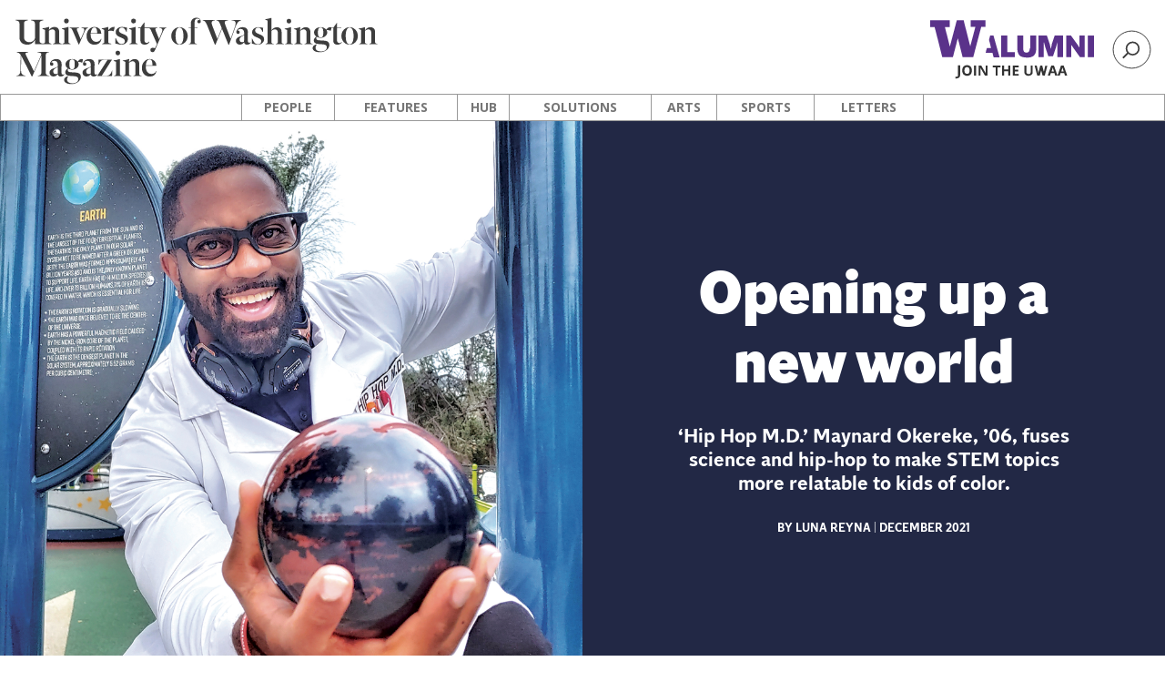

--- FILE ---
content_type: text/html; charset=UTF-8
request_url: https://magazine.washington.edu/feature/hip-hop-m-d-fuses-science-and-music-to-excite-kids-about-stem-topics/
body_size: 13007
content:
<!DOCTYPE html>
<html class="no-js" lang="en">
    <head>
        <meta http-equiv="X-UA-Compatible" content="IE=edge">
        <title> &lsquo;Hip Hop M.D.&rsquo; fuses science and music to excite kids about STEM topics  |  UW Magazine — University of Washington Magazine </title>
        <meta charset="utf-8">
        <meta name="description" content="Stories about alumni, students, staff, faculty and friends">
        <meta name="viewport" content="width=device-width, initial-scale=1">

				<link rel="preload" as="font" href="https://magazine.washington.edu/wp-content/uploads/2019/08/INDEPENDENT_Sans-Black.woff2" type="font/woff2" crossorigin="anonymous"><link rel="preload" as="font" href="https://magazine.washington.edu/wp-content/uploads/2019/08/INDEPENDENT_Sans-Medium.woff2" type="font/woff2" crossorigin="anonymous"><link rel="preload" as="font" href="https://magazine.washington.edu/wp-content/uploads/2019/08/INDEPENDENT_Sans-Medium.woff2" type="font/woff2" crossorigin="anonymous">
        <!-- Place favicon.ico and apple-touch-icon.png in the root directory -->

        <meta name='robots' content='max-image-preview:large' />
	<style>img:is([sizes="auto" i], [sizes^="auto," i]) { contain-intrinsic-size: 3000px 1500px }</style>
	<link rel='dns-prefetch' href='//fonts.googleapis.com' />
<link rel="alternate" type="application/rss+xml" title="UW Magazine — University of Washington Magazine &raquo; Feed" href="https://magazine.washington.edu/feed/" />
<link rel="alternate" type="application/rss+xml" title="UW Magazine — University of Washington Magazine &raquo; Comments Feed" href="https://magazine.washington.edu/comments/feed/" />
<link rel="alternate" type="application/rss+xml" title="UW Magazine — University of Washington Magazine &raquo; &lsquo;Hip Hop M.D.&rsquo; fuses science and music to excite kids about STEM topics Comments Feed" href="https://magazine.washington.edu/feature/hip-hop-m-d-fuses-science-and-music-to-excite-kids-about-stem-topics/feed/" />
 
    <meta property="og:title" content="&lsquo;Hip Hop M.D.&rsquo; fuses science and music to excite kids about STEM topics"/>
    <meta property="og:description" content="UW Magazine | University of Washington" />
    <meta property="og:type" content="article"/>
    <meta property="og:url" content="https://magazine.washington.edu/feature/hip-hop-m-d-fuses-science-and-music-to-excite-kids-about-stem-topics/"/>
    <meta property="og:site_name" content="UW Magazine — University of Washington Magazine"/>

    <!-- FB: 500 x 262 -->
    <meta property="og:image" content="https://magazine.washington.edu/wp-content/uploads/2021/11/hiphop_og-1.jpg"/>
    <!-- excerpt/standfirst/title -->
    <meta name="twitter:card" content="summary_large_image">
    <meta name="twitter:site" content="@columnsmag">
    <meta name="twitter:title" content="&lsquo;Hip Hop M.D.&rsquo; fuses science and music to excite kids about STEM topics">
    <meta name="twitter:description" content="UW Magazine | University of Washington">
    <meta name="twitter:image" content="https://magazine.washington.edu/wp-content/uploads/2021/11/hiphop_og-1.jpg">
 
    <link rel="apple-touch-icon" sizes="57x57" href="https://magazine.washington.edu/wp-content/themes/columnshttps://magazine.washington.edu/wp-content/themes/columns/assets/favicon/favicon/apple-icon-57x57.png">
    <link rel="apple-touch-icon" sizes="60x60" href="https://magazine.washington.edu/wp-content/themes/columns/assets/favicon/apple-icon-60x60.png">
    <link rel="apple-touch-icon" sizes="72x72" href="https://magazine.washington.edu/wp-content/themes/columns/assets/favicon/apple-icon-72x72.png">
    <link rel="apple-touch-icon" sizes="76x76" href="https://magazine.washington.edu/wp-content/themes/columns/assets/favicon/apple-icon-76x76.png">
    <link rel="apple-touch-icon" sizes="114x114" href="https://magazine.washington.edu/wp-content/themes/columns/assets/favicon/apple-icon-114x114.png">
    <link rel="apple-touch-icon" sizes="120x120" href="https://magazine.washington.edu/wp-content/themes/columns/assets/favicon/apple-icon-120x120.png">
    <link rel="apple-touch-icon" sizes="144x144" href="https://magazine.washington.edu/wp-content/themes/columns/assets/favicon/apple-icon-144x144.png">
    <link rel="apple-touch-icon" sizes="152x152" href="https://magazine.washington.edu/wp-content/themes/columns/assets/favicon/apple-icon-152x152.png">
    <link rel="apple-touch-icon" sizes="180x180" href="https://magazine.washington.edu/wp-content/themes/columns/assets/favicon/apple-icon-180x180.png">
    <link rel="icon" type="image/png" sizes="192x192"  href="https://magazine.washington.edu/wp-content/themes/columns/assets/favicon/android-icon-192x192.png">
    <link rel="icon" type="image/png" sizes="32x32" href="https://magazine.washington.edu/wp-content/themes/columns/assets/favicon/favicon-32x32.png">
    <link rel="icon" type="image/png" sizes="96x96" href="https://magazine.washington.edu/wp-content/themes/columns/assets/favicon/favicon-96x96.png">
    <link rel="icon" type="image/png" sizes="16x16" href="https://magazine.washington.edu/wp-content/themes/columns/assets/favicon/favicon-16x16.png">
    <link rel="manifest" href="https://magazine.washington.edu/wp-content/themes/columns/assets/favicon/manifest.json">
    <meta name="msapplication-TileColor" content="#ffffff">
    <meta name="msapplication-TileImage" content="https://magazine.washington.edu/wp-content/themes/columns/assets/favicon/ms-icon-144x144.png">
    <meta name="theme-color" content="#ffffff">
 
<meta property="og:image" content="http://s3-us-west-2.amazonaws.com/uw-s3-cdn/wp-content/uploads/sites/10/2019/06/21094817/Univ-of-Washington_Memorial-Way.jpg" />
<meta name="twitter:card" content="summary" />
<meta name="twitter:site" content="@uw" />
<meta name="twitter:creator" content="@uw" />
<meta name="twitter:card" content="summary_large_image" />
<meta property="og:title" content="‘Hip Hop M.D.’ fuses science and music to excite kids about STEM topics" />
<meta property="og:url" content="https://magazine.washington.edu/feature/hip-hop-m-d-fuses-science-and-music-to-excite-kids-about-stem-topics/" />
<meta property="og:site_name" content="UW Magazine — University of Washington Magazine" />
<meta property="og:description" content="Maynard Okereke, &rsquo;06, makes STEM topics more relatable to kids of color." />

      
<script type="text/javascript">
/* <![CDATA[ */
window._wpemojiSettings = {"baseUrl":"https:\/\/s.w.org\/images\/core\/emoji\/15.0.3\/72x72\/","ext":".png","svgUrl":"https:\/\/s.w.org\/images\/core\/emoji\/15.0.3\/svg\/","svgExt":".svg","source":{"concatemoji":"https:\/\/magazine.washington.edu\/wp-includes\/js\/wp-emoji-release.min.js?ver=6.7.2"}};
/*! This file is auto-generated */
!function(i,n){var o,s,e;function c(e){try{var t={supportTests:e,timestamp:(new Date).valueOf()};sessionStorage.setItem(o,JSON.stringify(t))}catch(e){}}function p(e,t,n){e.clearRect(0,0,e.canvas.width,e.canvas.height),e.fillText(t,0,0);var t=new Uint32Array(e.getImageData(0,0,e.canvas.width,e.canvas.height).data),r=(e.clearRect(0,0,e.canvas.width,e.canvas.height),e.fillText(n,0,0),new Uint32Array(e.getImageData(0,0,e.canvas.width,e.canvas.height).data));return t.every(function(e,t){return e===r[t]})}function u(e,t,n){switch(t){case"flag":return n(e,"\ud83c\udff3\ufe0f\u200d\u26a7\ufe0f","\ud83c\udff3\ufe0f\u200b\u26a7\ufe0f")?!1:!n(e,"\ud83c\uddfa\ud83c\uddf3","\ud83c\uddfa\u200b\ud83c\uddf3")&&!n(e,"\ud83c\udff4\udb40\udc67\udb40\udc62\udb40\udc65\udb40\udc6e\udb40\udc67\udb40\udc7f","\ud83c\udff4\u200b\udb40\udc67\u200b\udb40\udc62\u200b\udb40\udc65\u200b\udb40\udc6e\u200b\udb40\udc67\u200b\udb40\udc7f");case"emoji":return!n(e,"\ud83d\udc26\u200d\u2b1b","\ud83d\udc26\u200b\u2b1b")}return!1}function f(e,t,n){var r="undefined"!=typeof WorkerGlobalScope&&self instanceof WorkerGlobalScope?new OffscreenCanvas(300,150):i.createElement("canvas"),a=r.getContext("2d",{willReadFrequently:!0}),o=(a.textBaseline="top",a.font="600 32px Arial",{});return e.forEach(function(e){o[e]=t(a,e,n)}),o}function t(e){var t=i.createElement("script");t.src=e,t.defer=!0,i.head.appendChild(t)}"undefined"!=typeof Promise&&(o="wpEmojiSettingsSupports",s=["flag","emoji"],n.supports={everything:!0,everythingExceptFlag:!0},e=new Promise(function(e){i.addEventListener("DOMContentLoaded",e,{once:!0})}),new Promise(function(t){var n=function(){try{var e=JSON.parse(sessionStorage.getItem(o));if("object"==typeof e&&"number"==typeof e.timestamp&&(new Date).valueOf()<e.timestamp+604800&&"object"==typeof e.supportTests)return e.supportTests}catch(e){}return null}();if(!n){if("undefined"!=typeof Worker&&"undefined"!=typeof OffscreenCanvas&&"undefined"!=typeof URL&&URL.createObjectURL&&"undefined"!=typeof Blob)try{var e="postMessage("+f.toString()+"("+[JSON.stringify(s),u.toString(),p.toString()].join(",")+"));",r=new Blob([e],{type:"text/javascript"}),a=new Worker(URL.createObjectURL(r),{name:"wpTestEmojiSupports"});return void(a.onmessage=function(e){c(n=e.data),a.terminate(),t(n)})}catch(e){}c(n=f(s,u,p))}t(n)}).then(function(e){for(var t in e)n.supports[t]=e[t],n.supports.everything=n.supports.everything&&n.supports[t],"flag"!==t&&(n.supports.everythingExceptFlag=n.supports.everythingExceptFlag&&n.supports[t]);n.supports.everythingExceptFlag=n.supports.everythingExceptFlag&&!n.supports.flag,n.DOMReady=!1,n.readyCallback=function(){n.DOMReady=!0}}).then(function(){return e}).then(function(){var e;n.supports.everything||(n.readyCallback(),(e=n.source||{}).concatemoji?t(e.concatemoji):e.wpemoji&&e.twemoji&&(t(e.twemoji),t(e.wpemoji)))}))}((window,document),window._wpemojiSettings);
/* ]]> */
</script>
<style id='wp-emoji-styles-inline-css' type='text/css'>

	img.wp-smiley, img.emoji {
		display: inline !important;
		border: none !important;
		box-shadow: none !important;
		height: 1em !important;
		width: 1em !important;
		margin: 0 0.07em !important;
		vertical-align: -0.1em !important;
		background: none !important;
		padding: 0 !important;
	}
</style>
<link rel='stylesheet' id='wp-block-library-css' href='https://magazine.washington.edu/wp-includes/css/dist/block-library/style.min.css?ver=6.7.2' type='text/css' media='all' />
<style id='classic-theme-styles-inline-css' type='text/css'>
/*! This file is auto-generated */
.wp-block-button__link{color:#fff;background-color:#32373c;border-radius:9999px;box-shadow:none;text-decoration:none;padding:calc(.667em + 2px) calc(1.333em + 2px);font-size:1.125em}.wp-block-file__button{background:#32373c;color:#fff;text-decoration:none}
</style>
<style id='global-styles-inline-css' type='text/css'>
:root{--wp--preset--aspect-ratio--square: 1;--wp--preset--aspect-ratio--4-3: 4/3;--wp--preset--aspect-ratio--3-4: 3/4;--wp--preset--aspect-ratio--3-2: 3/2;--wp--preset--aspect-ratio--2-3: 2/3;--wp--preset--aspect-ratio--16-9: 16/9;--wp--preset--aspect-ratio--9-16: 9/16;--wp--preset--color--black: #000000;--wp--preset--color--cyan-bluish-gray: #abb8c3;--wp--preset--color--white: #ffffff;--wp--preset--color--pale-pink: #f78da7;--wp--preset--color--vivid-red: #cf2e2e;--wp--preset--color--luminous-vivid-orange: #ff6900;--wp--preset--color--luminous-vivid-amber: #fcb900;--wp--preset--color--light-green-cyan: #7bdcb5;--wp--preset--color--vivid-green-cyan: #00d084;--wp--preset--color--pale-cyan-blue: #8ed1fc;--wp--preset--color--vivid-cyan-blue: #0693e3;--wp--preset--color--vivid-purple: #9b51e0;--wp--preset--gradient--vivid-cyan-blue-to-vivid-purple: linear-gradient(135deg,rgba(6,147,227,1) 0%,rgb(155,81,224) 100%);--wp--preset--gradient--light-green-cyan-to-vivid-green-cyan: linear-gradient(135deg,rgb(122,220,180) 0%,rgb(0,208,130) 100%);--wp--preset--gradient--luminous-vivid-amber-to-luminous-vivid-orange: linear-gradient(135deg,rgba(252,185,0,1) 0%,rgba(255,105,0,1) 100%);--wp--preset--gradient--luminous-vivid-orange-to-vivid-red: linear-gradient(135deg,rgba(255,105,0,1) 0%,rgb(207,46,46) 100%);--wp--preset--gradient--very-light-gray-to-cyan-bluish-gray: linear-gradient(135deg,rgb(238,238,238) 0%,rgb(169,184,195) 100%);--wp--preset--gradient--cool-to-warm-spectrum: linear-gradient(135deg,rgb(74,234,220) 0%,rgb(151,120,209) 20%,rgb(207,42,186) 40%,rgb(238,44,130) 60%,rgb(251,105,98) 80%,rgb(254,248,76) 100%);--wp--preset--gradient--blush-light-purple: linear-gradient(135deg,rgb(255,206,236) 0%,rgb(152,150,240) 100%);--wp--preset--gradient--blush-bordeaux: linear-gradient(135deg,rgb(254,205,165) 0%,rgb(254,45,45) 50%,rgb(107,0,62) 100%);--wp--preset--gradient--luminous-dusk: linear-gradient(135deg,rgb(255,203,112) 0%,rgb(199,81,192) 50%,rgb(65,88,208) 100%);--wp--preset--gradient--pale-ocean: linear-gradient(135deg,rgb(255,245,203) 0%,rgb(182,227,212) 50%,rgb(51,167,181) 100%);--wp--preset--gradient--electric-grass: linear-gradient(135deg,rgb(202,248,128) 0%,rgb(113,206,126) 100%);--wp--preset--gradient--midnight: linear-gradient(135deg,rgb(2,3,129) 0%,rgb(40,116,252) 100%);--wp--preset--font-size--small: 13px;--wp--preset--font-size--medium: 20px;--wp--preset--font-size--large: 36px;--wp--preset--font-size--x-large: 42px;--wp--preset--spacing--20: 0.44rem;--wp--preset--spacing--30: 0.67rem;--wp--preset--spacing--40: 1rem;--wp--preset--spacing--50: 1.5rem;--wp--preset--spacing--60: 2.25rem;--wp--preset--spacing--70: 3.38rem;--wp--preset--spacing--80: 5.06rem;--wp--preset--shadow--natural: 6px 6px 9px rgba(0, 0, 0, 0.2);--wp--preset--shadow--deep: 12px 12px 50px rgba(0, 0, 0, 0.4);--wp--preset--shadow--sharp: 6px 6px 0px rgba(0, 0, 0, 0.2);--wp--preset--shadow--outlined: 6px 6px 0px -3px rgba(255, 255, 255, 1), 6px 6px rgba(0, 0, 0, 1);--wp--preset--shadow--crisp: 6px 6px 0px rgba(0, 0, 0, 1);}:where(.is-layout-flex){gap: 0.5em;}:where(.is-layout-grid){gap: 0.5em;}body .is-layout-flex{display: flex;}.is-layout-flex{flex-wrap: wrap;align-items: center;}.is-layout-flex > :is(*, div){margin: 0;}body .is-layout-grid{display: grid;}.is-layout-grid > :is(*, div){margin: 0;}:where(.wp-block-columns.is-layout-flex){gap: 2em;}:where(.wp-block-columns.is-layout-grid){gap: 2em;}:where(.wp-block-post-template.is-layout-flex){gap: 1.25em;}:where(.wp-block-post-template.is-layout-grid){gap: 1.25em;}.has-black-color{color: var(--wp--preset--color--black) !important;}.has-cyan-bluish-gray-color{color: var(--wp--preset--color--cyan-bluish-gray) !important;}.has-white-color{color: var(--wp--preset--color--white) !important;}.has-pale-pink-color{color: var(--wp--preset--color--pale-pink) !important;}.has-vivid-red-color{color: var(--wp--preset--color--vivid-red) !important;}.has-luminous-vivid-orange-color{color: var(--wp--preset--color--luminous-vivid-orange) !important;}.has-luminous-vivid-amber-color{color: var(--wp--preset--color--luminous-vivid-amber) !important;}.has-light-green-cyan-color{color: var(--wp--preset--color--light-green-cyan) !important;}.has-vivid-green-cyan-color{color: var(--wp--preset--color--vivid-green-cyan) !important;}.has-pale-cyan-blue-color{color: var(--wp--preset--color--pale-cyan-blue) !important;}.has-vivid-cyan-blue-color{color: var(--wp--preset--color--vivid-cyan-blue) !important;}.has-vivid-purple-color{color: var(--wp--preset--color--vivid-purple) !important;}.has-black-background-color{background-color: var(--wp--preset--color--black) !important;}.has-cyan-bluish-gray-background-color{background-color: var(--wp--preset--color--cyan-bluish-gray) !important;}.has-white-background-color{background-color: var(--wp--preset--color--white) !important;}.has-pale-pink-background-color{background-color: var(--wp--preset--color--pale-pink) !important;}.has-vivid-red-background-color{background-color: var(--wp--preset--color--vivid-red) !important;}.has-luminous-vivid-orange-background-color{background-color: var(--wp--preset--color--luminous-vivid-orange) !important;}.has-luminous-vivid-amber-background-color{background-color: var(--wp--preset--color--luminous-vivid-amber) !important;}.has-light-green-cyan-background-color{background-color: var(--wp--preset--color--light-green-cyan) !important;}.has-vivid-green-cyan-background-color{background-color: var(--wp--preset--color--vivid-green-cyan) !important;}.has-pale-cyan-blue-background-color{background-color: var(--wp--preset--color--pale-cyan-blue) !important;}.has-vivid-cyan-blue-background-color{background-color: var(--wp--preset--color--vivid-cyan-blue) !important;}.has-vivid-purple-background-color{background-color: var(--wp--preset--color--vivid-purple) !important;}.has-black-border-color{border-color: var(--wp--preset--color--black) !important;}.has-cyan-bluish-gray-border-color{border-color: var(--wp--preset--color--cyan-bluish-gray) !important;}.has-white-border-color{border-color: var(--wp--preset--color--white) !important;}.has-pale-pink-border-color{border-color: var(--wp--preset--color--pale-pink) !important;}.has-vivid-red-border-color{border-color: var(--wp--preset--color--vivid-red) !important;}.has-luminous-vivid-orange-border-color{border-color: var(--wp--preset--color--luminous-vivid-orange) !important;}.has-luminous-vivid-amber-border-color{border-color: var(--wp--preset--color--luminous-vivid-amber) !important;}.has-light-green-cyan-border-color{border-color: var(--wp--preset--color--light-green-cyan) !important;}.has-vivid-green-cyan-border-color{border-color: var(--wp--preset--color--vivid-green-cyan) !important;}.has-pale-cyan-blue-border-color{border-color: var(--wp--preset--color--pale-cyan-blue) !important;}.has-vivid-cyan-blue-border-color{border-color: var(--wp--preset--color--vivid-cyan-blue) !important;}.has-vivid-purple-border-color{border-color: var(--wp--preset--color--vivid-purple) !important;}.has-vivid-cyan-blue-to-vivid-purple-gradient-background{background: var(--wp--preset--gradient--vivid-cyan-blue-to-vivid-purple) !important;}.has-light-green-cyan-to-vivid-green-cyan-gradient-background{background: var(--wp--preset--gradient--light-green-cyan-to-vivid-green-cyan) !important;}.has-luminous-vivid-amber-to-luminous-vivid-orange-gradient-background{background: var(--wp--preset--gradient--luminous-vivid-amber-to-luminous-vivid-orange) !important;}.has-luminous-vivid-orange-to-vivid-red-gradient-background{background: var(--wp--preset--gradient--luminous-vivid-orange-to-vivid-red) !important;}.has-very-light-gray-to-cyan-bluish-gray-gradient-background{background: var(--wp--preset--gradient--very-light-gray-to-cyan-bluish-gray) !important;}.has-cool-to-warm-spectrum-gradient-background{background: var(--wp--preset--gradient--cool-to-warm-spectrum) !important;}.has-blush-light-purple-gradient-background{background: var(--wp--preset--gradient--blush-light-purple) !important;}.has-blush-bordeaux-gradient-background{background: var(--wp--preset--gradient--blush-bordeaux) !important;}.has-luminous-dusk-gradient-background{background: var(--wp--preset--gradient--luminous-dusk) !important;}.has-pale-ocean-gradient-background{background: var(--wp--preset--gradient--pale-ocean) !important;}.has-electric-grass-gradient-background{background: var(--wp--preset--gradient--electric-grass) !important;}.has-midnight-gradient-background{background: var(--wp--preset--gradient--midnight) !important;}.has-small-font-size{font-size: var(--wp--preset--font-size--small) !important;}.has-medium-font-size{font-size: var(--wp--preset--font-size--medium) !important;}.has-large-font-size{font-size: var(--wp--preset--font-size--large) !important;}.has-x-large-font-size{font-size: var(--wp--preset--font-size--x-large) !important;}
:where(.wp-block-post-template.is-layout-flex){gap: 1.25em;}:where(.wp-block-post-template.is-layout-grid){gap: 1.25em;}
:where(.wp-block-columns.is-layout-flex){gap: 2em;}:where(.wp-block-columns.is-layout-grid){gap: 2em;}
:root :where(.wp-block-pullquote){font-size: 1.5em;line-height: 1.6;}
</style>
<link rel='stylesheet' id='google-font-merriweather-css' href='https://fonts.googleapis.com/css?family=Merriweather%3A400%2C400i%2C700%2C700i%2C900%2C900i&#038;ver=6.7.2' type='text/css' media='all' />
<link rel='stylesheet' id='columnsStylesheet-css' href='https://magazine.washington.edu/wp-content/themes/columns/style.css?ver=2.2.2' type='text/css' media='all' />
<link rel='stylesheet' id='dashicons-css' href='https://magazine.washington.edu/wp-includes/css/dashicons.min.css?ver=6.7.2' type='text/css' media='all' />
<link rel='stylesheet' id='superhero-styles-css' href='https://magazine.washington.edu/wp-content/themes/columns/superhero.css?ver=1732738342' type='text/css' media='all' />
<link rel='stylesheet' id='animation-styles-css' href='https://magazine.washington.edu/wp-content/themes/columns/animate.min.css?ver=1732738342' type='text/css' media='all' />
<link rel='stylesheet' id='megafooter-styles-css' href='https://magazine.washington.edu/wp-content/themes/columns/megafooter.css?ver=1759181533' type='text/css' media='all' />
<link rel='stylesheet' id='uw-master-css' href='https://magazine.washington.edu/wp-content/themes/uw-2014/style.css?ver=3.1' type='text/css' media='all' />
<link rel='stylesheet' id='google-font-open-css' href='https://fonts.googleapis.com/css?family=Open+Sans%3A400italic%2C700italic%2C400%2C700&#038;ver=3.6' type='text/css' media='all' />
<link rel='stylesheet' id='uw-style-css' href='https://magazine.washington.edu/wp-content/themes/columns/style.css?ver=2.2.2' type='text/css' media='all' />
<script type="text/javascript" src="https://magazine.washington.edu/wp-includes/js/underscore.min.js?ver=1.13.7" id="underscore-js"></script>
<script type="text/javascript" src="https://magazine.washington.edu/wp-includes/js/jquery/jquery.min.js?ver=3.7.1" id="jquery-core-js"></script>
<script type="text/javascript" id="jquery-core-js-after">
/* <![CDATA[ */
$ = jQuery;
/* ]]> */
</script>
<script type="text/javascript" src="https://magazine.washington.edu/wp-includes/js/jquery/jquery-migrate.min.js?ver=3.4.1" id="jquery-migrate-js"></script>
<script type="text/javascript" src="https://magazine.washington.edu/wp-includes/js/backbone.min.js?ver=1.6.0" id="backbone-js"></script>
<script type="text/javascript" id="site-js-extra">
/* <![CDATA[ */
var style_dir = ["https:\/\/magazine.washington.edu"];
var jetpackCarouselStrings = {"widths":[370,700,1000,1200,1400,2000],"is_logged_in":"","lang":"en","ajaxurl":"https:\/\/magazine.washington.edu\/wp-admin\/admin-ajax.php","nonce":"f5bd395964","display_exif":"1","display_geo":"","background_color":"white","download_original":"View full size <span class=\"photo-size\">{0}<span class=\"photo-size-times\">\u00d7<\/span>{1}<\/span>","camera":"Camera","aperture":"Aperture","shutter_speed":"Shutter Speed","focal_length":"Focal Length","require_name_email":"1","login_url":"https:\/\/magazine.washington.edu\/wp-login.php?redirect_to=https%3A%2F%2Fmagazine.washington.edu%2Ffeature%2Fhip-hop-m-d-fuses-science-and-music-to-excite-kids-about-stem-topics%2F"};
/* ]]> */
</script>
<script type="text/javascript" src="https://magazine.washington.edu/wp-content/themes/uw-2014/js/site.js?ver=3.1" id="site-js"></script>
<link rel="https://api.w.org/" href="https://magazine.washington.edu/wp-json/" /><link rel="EditURI" type="application/rsd+xml" title="RSD" href="https://magazine.washington.edu/xmlrpc.php?rsd" />
<meta name="generator" content="WordPress 6.7.2" />
<link rel="canonical" href="https://magazine.washington.edu/feature/hip-hop-m-d-fuses-science-and-music-to-excite-kids-about-stem-topics/" />
<link rel='shortlink' href='https://magazine.washington.edu/?p=27664' />
<link rel="alternate" title="oEmbed (JSON)" type="application/json+oembed" href="https://magazine.washington.edu/wp-json/oembed/1.0/embed?url=https%3A%2F%2Fmagazine.washington.edu%2Ffeature%2Fhip-hop-m-d-fuses-science-and-music-to-excite-kids-about-stem-topics%2F" />
<link rel="alternate" title="oEmbed (XML)" type="text/xml+oembed" href="https://magazine.washington.edu/wp-json/oembed/1.0/embed?url=https%3A%2F%2Fmagazine.washington.edu%2Ffeature%2Fhip-hop-m-d-fuses-science-and-music-to-excite-kids-about-stem-topics%2F&#038;format=xml" />
    <script>
        (function(i,s,o,g,r,a,m){i['GoogleAnalyticsObject']=r;i[r]=i[r]||function(){
        (i[r].q=i[r].q||[]).push(arguments)},i[r].l=1*new Date();a=s.createElement(o),
        m=s.getElementsByTagName(o)[0];a.async=1;a.src=g;m.parentNode.insertBefore(a,m)
        })(window,document,'script','//www.google-analytics.com/analytics.js','ga');
        
        ga('create', 'UA-1576494-8', 'auto');
        ga('send', 'pageview');
        
        </script>
<style type="text/css">.recentcomments a{display:inline !important;padding:0 !important;margin:0 !important;}</style>

         <!--[if lt IE 9]>
            <script src="https://magazine.washington.edu/wp-content/themes/uw-2014/assets/ie/js/html5shiv.js" type="text/javascript"></script>
            <script src="https://magazine.washington.edu/wp-content/themes/uw-2014/assets/ie/js/respond.js" type="text/javascript"></script>
            <link rel='stylesheet' href='https://magazine.washington.edu/wp-content/themes/uw-2014/assets/ie/css/ie.css' type='text/css' media='all' />
        <![endif]-->

        
        <!-- Google Tag Manager -->
        <script>(function(w,d,s,l,i){w[l]=w[l]||[];w[l].push({'gtm.start':
        new Date().getTime(),event:'gtm.js'});var f=d.getElementsByTagName(s)[0],
        j=d.createElement(s),dl=l!='dataLayer'?'&l='+l:'';j.async=true;j.src=
        'https://www.googletagmanager.com/gtm.js?id='+i+dl;f.parentNode.insertBefore(j,f);
        })(window,document,'script','dataLayer','GTM-PNWC7Q9');</script>
<!-- End Google Tag Manager -->

    </head>
    <!--[if lt IE 9]> <body class="feature-template-default single single-feature postid-27664 lt-ie9"> <![endif]-->
    <!--[if gt IE 8]><!-->
    <body class="feature-template-default single single-feature postid-27664" >
    <!--<![endif]-->


      <div class="container-fluid">

    <nav class="columns-navbar navbar">

      <div class="masthead-search-header">

        <div class="masthead">



                 
            <div class="masthead-logo">
              <a href="https://magazine.washington.edu/"> 
              <div class="columns-logo">
                <img src="https://magazine.washington.edu/wp-content/themes/columns/assets/logos/uw-magazine.svg" alt="Columns Online Logo" />    
              </div>
              </a>
            </div>
          


        </div>

        <div class="uwaa-branding-search">      
        <div class="search">
            <div class="columns-form search-form search-widescreen">
              <script async src="https://cse.google.com/cse.js?cx=072156f1179fb4fa2">
              </script>
              <div class="gcse-search"></div>
            
              <!--<form role="search" method="get" id="search-form-widescreen" action="https://magazine.washington.edu/search">
                <input id="Search" name="search" type="search" spellcheck="false" placeholder="Search UW Magazine" class="columns-search-input-field" value="" maxlength="255">
                <input id="searchSite" class="inlineSubmit" type="submit">
              </form> -->
            </div>
            <div id="icon-search">
              <svg viewBox="103 30 43.73 43.73">

                <g>
                  <path class="glass" d="M119.78,50.59a6.07,6.07,0,1,0,6.08-6.07,6.07,6.07,0,0,0-6.08,6.07h0Zm-1.76,0a7.83,7.83,0,1,1,7.83,7.83h0A7.84,7.84,0,0,1,118,50.59h0"></path>    
                  <rect class="handle" x="113.94" y="57.46" width="7.86" height="1.97" transform="translate(-6.83 100.38) rotate(-44.96)"></rect>
                  <circle class="outer-circle" cx="124.87" cy="51.86" r="20.78" style="fill:none"></circle>
                  <rect x="103" y="30" width="43.73" height="43.73" style="fill:none"></rect>
                </g>
              </svg>
            </div>

          
        </div>
        <a href="https://www.uw.edu/alumni">
          <div class="uwaa-logo"></div>
        </a>

          </div> 




      </div>  <!-- end masthead-search header -->


 <div class="search search-mobile">
              <div class="columns-form search-form">
                <form role="search" method="get" id="search-form-mobile" action="https://magazine.washington.edu/search">
                  <input id="Search" name="search" type="search" spellcheck="false" placeholder="Search UW Magazine" class="columns-search-input-field" value="" maxlength="255">
                  <input id="searchSiteMobile" class="inlineSubmit columns-search-input-submit" type="submit">
                </form>
              </div>        
            </div> 



      <div class="columns-navigation-row" role="navigation">
        <div id="navbar-button" class="navbar-toggle" data-toggle="collapse" data-target=".navbar-collapse">
        MENU
        </div>

        <div id="columns-navigation-container" class="menu-columns-navigation-container"><ul id="columns-main-navigation" class="columns-main-nav-ul"><li id="menu-item-3881" class="menu-item menu-item-type-taxonomy menu-item-object-category current-feature-ancestor menu-item-3881"><a href="https://magazine.washington.edu/category/people/">People</a></li><li id="menu-item-3885" class="menu-item menu-item-type-taxonomy menu-item-object-category menu-item-3885"><a href="https://magazine.washington.edu/category/features/">Features</a></li><li id="menu-item-3887" class="menu-item menu-item-type-taxonomy menu-item-object-category menu-item-3887"><a href="https://magazine.washington.edu/category/hub/">Hub</a></li><li id="menu-item-3882" class="menu-item menu-item-type-taxonomy menu-item-object-category current-feature-ancestor menu-item-3882"><a href="https://magazine.washington.edu/category/solutions/">Solutions</a></li><li id="menu-item-3884" class="menu-item menu-item-type-taxonomy menu-item-object-category menu-item-3884"><a href="https://magazine.washington.edu/category/ae/">Arts</a></li><li id="menu-item-3883" class="menu-item menu-item-type-taxonomy menu-item-object-category menu-item-3883"><a href="https://magazine.washington.edu/category/sports/">Sports</a></li><li id="menu-item-3886" class="menu-item menu-item-type-taxonomy menu-item-object-category menu-item-3886"><a href="https://magazine.washington.edu/category/letters/">Letters</a></li></ul></div>
      </div>




      <!-- here for header menu -->


    </nav>

  </div>


    




     <div id="uw-container">

    <div id="uw-container-inner"><!-- <div class="container-fluid"> -->


<div id="superhero">

	

<style>
	
			@font-face {
	    font-family: '<br />
<b>Warning</b>:  Undefined variable $custom_font in <b>/data/www/columns_wordpress/wp-content/themes/columns/partials/feature_superhero.php</b> on line <b>830</b><br />
<br />
<b>Warning</b>:  Trying to access array offset on null in <b>/data/www/columns_wordpress/wp-content/themes/columns/partials/feature_superhero.php</b> on line <b>830</b><br />
';
	    src: url('https://magazine.washington.edu/wp-content/uploads/2019/08/INDEPENDENT_Sans-Black.woff2') format('woff2'),url('https://magazine.washington.edu/wp-content/uploads/2019/08/INDEPENDENT_Sans-Black.woff') format('woff');       
	    font-weight: normal;
	    font-style: normal;		
		} 
		
	#superhero #superhero-headline {
		background-color: ;
		color: #ffffff;
				font-family: 'Independent-Sans-Black';	
				
		font-weight: 400;
		font-size: 5vw;
		font-style: Normal;
		letter-spacing: vw;
		line-height: 1.2;
		margin: 0vw 5vw 2vw 5vw;
		padding: vw vw vw vw;
		text-align: Center;
				text-transform: none;
		transform: rotate(0deg);
	}	

		
		@font-face {
	    font-family: 'Independent-Sans-Medium';
	    src: url('https://magazine.washington.edu/wp-content/uploads/2019/08/INDEPENDENT_Sans-Medium.woff2') format('woff2'),url('https://magazine.washington.edu/wp-content/uploads/2019/08/INDEPENDENT_Sans-Medium.woff') format('woff');       
	    font-weight: normal;
	    font-style: normal;		
		}		
			

	#superhero #superhero-subhead {
		background-color: ;
		color: #ffffff;
				font-family: 'Independent-Sans-Medium';	
				font-weight: 400;
		font-size: 1.7vw;
		font-style: Normal;
		letter-spacing: vw;
		line-height: 1.2;
		margin: 0vw 7vw 2vw 7vw;
		padding: vw vw vw vw;
		text-align: Center;
				text-transform: none;
		transform: rotate(0deg);
	}	
	
	#superhero #superhero-subhead p {
		line-height: 1.2;
	}

			@font-face {
	    font-family: 'Independent-Sans-Medium';
	    src: url('https://magazine.washington.edu/wp-content/uploads/2019/08/INDEPENDENT_Sans-Medium.woff2') format('woff2'),url('https://magazine.washington.edu/wp-content/uploads/2019/08/INDEPENDENT_Sans-Medium.woff') format('woff');      
	    font-weight: normal;
	    font-style: normal;		
		}		
			

	#superhero #superhero-byline {
		background-color: ;
		color: #ffffff;
				font-family: 'Independent-Sans-Medium';	
				font-weight: 400;
		font-size: 1vw;
		font-style: Normal;
		letter-spacing: vw;
		line-height: 1.5;
		margin: 0vw 9vw 2vw 9vw;
		padding: vw vw vw vw;
		text-align: Center;
				text-transform: uppercase;
		transform: rotate(0deg);
	}	
	
		
	
	#superhero .text {
		background: #222845 url('') repeat;
		justify-content: center;
		
				
		
	}
	
	#superhero .row.no-gutters {
				
	}
</style>
	


	<style>
	/**
 * Headline
 */
#superhero #superhero-headline {
	
}

/* Headline: Desktop */
@media (min-width: 992px) and (max-width: 1199px) { #superhero #superhero-headline {
	
}}

/* Headline: Tablet */
@media (min-width: 768px) and (max-width: 991px) { #superhero #superhero-headline {
	
}}

/* Headline: Mobile */
@media (max-width: 767px) { #superhero #superhero-headline {
	
}}


/**
 * Subhead
 */
#superhero #superhero-subhead {
	
}

/* Subhead: Desktop */
@media (min-width: 992px) and (max-width: 1199px) { #superhero #superhero-subhead {
	
}}

/* Subhead: Tablet */
@media (min-width: 768px) and (max-width: 991px) { #superhero #superhero-subhead {
	
}}

/* Subhead: Mobile */
@media (max-width: 767px) { #superhero #superhero-subhead {
	
}}


/**
 * Byline and Date
 */
#superhero #superhero-byline {
	
}

/* Byline and Date: Desktop */
@media (min-width: 992px) and (max-width: 1199px) { #superhero #superhero-byline {
	
}}

/* Byline and Date: Tablet */
@media (min-width: 768px) and (max-width: 991px) { #superhero #superhero-byline {
	
}}

/* Byline and Date: Mobile */
@media (max-width: 767px) { #superhero #superhero-byline {
	
}}


/**
 * Feature Image
 */
#superhero #superhero-featured-image img {
	
}

/* Feature Image: Desktop */
@media (min-width: 992px) and (max-width: 1199px) { #superhero #superhero-featured-image img {
	
}}

/* Feature Image: Tablet */
@media (min-width: 768px) and (max-width: 991px) { #superhero #superhero-featured-image img {
	
}}

/* Feature Image: Mobile */
@media (max-width: 767px) { #superhero #superhero-featured-image img {
	
}}	
	</style>
	
	<div class="container-fluid">
		 
						<div class="row no-gutters layout-6-image-6-text mobile-text-placement-text-below-image">
					<div class="col-xs-12 col-md-6">
						
	<div id="superhero-featured-image" class="">
						<img src="https://magazine.washington.edu/wp-content/uploads/2021/11/hiphop2k.jpg" width="2000" height="2002" alt="Maynard Okereke wearing a white coat and glasses, smiling, holding a small globe.">		
						
						
			</div>
	
						
					</div>
			
					<div class="col-xs-12 col-md-6 text">
						
	<h1 id="superhero-headline">
					<span class="desktop">Opening up a new world</span>
						<span class="tablet">Opening up a new world</span>
						<span class="mobile">Opening up a new world</span>
				</h1>
							
	<h2 id="superhero-subhead">
		<p>&lsquo;Hip Hop M.D.&rsquo; Maynard Okereke, &rsquo;06, fuses science and hip-hop to make STEM topics more relatable to kids of color.</p>
	</h2>						
	

	<h3 id="superhero-byline"	class="">
		By Luna Reyna | <span class="date">December 2021</span>						
	</h3>
	
					
					</div>
				</div>
						
		</div>
	</div>
	
		
</div>

<div class="social-share-container">  
<div class="row">
    <hr>  
    <ul class="social-share">
                    <li><a href="#" id="shareBtn" class="facebook"><span class="offscreen">UW Magazine Facebook</span></a></li>
                    <li><a href="https://twitter.com/intent/tweet?text=Maynard+Okereke%2C+%26rsquo%3B06%2C+makes+STEM+topics+more+relatable+to+kids+of+color.&url=https%3A%2F%2Fmagazine.washington.edu%2Ffeature%2Fhip-hop-m-d-fuses-science-and-music-to-excite-kids-about-stem-topics%2F" target="_blank" class="twitter"><span class="offscreen">@UWalum</span></a></li>
                    <li><a href="https://www.linkedin.com/shareArticle?mini=true&url=https%3A%2F%2Fmagazine.washington.edu%2Ffeature%2Fhip-hop-m-d-fuses-science-and-music-to-excite-kids-about-stem-topics%2F&title=&lsquo;Hip Hop M.D.&rsquo; fuses science and music to excite kids about STEM topics&summary=Maynard+Okereke%2C+%26rsquo%3B06%2C+makes+STEM+topics+more+relatable+to+kids+of+color." target="_blank" class="linkedin"><span class="offscreen">@UWalum</span></a></li>
                    <li><a href="#comments" class="comments"><span class="offscreen">Jump To Comments</span></a></li>                    
    </ul>

<hr>
    </div>    

</div>

<div class="columns-feature">                        
            <div class="columns-feature-content">

            <div class="row">                
                <p>“What happened to Bobby Shmurda’s hat?” and “Black Superpowers: The Science of Melanin” are not your typical science lessons, but the Hip Hop M.D., Maynard Okereke, is not your typical scientist. Okereke, ’06, fuses science with hip hop and current pop culture as a way to present science, technology, engineering and mathematics (STEM) topics in a more relatable and palatable way for underrepresented kids of color. According to the National Science Foundation, the STEM workforce is 89% white. As an award-winning science communicator, Okereke hopes to create the kind of representation through Hip Hop M.D. that inspires kids of color to get excited about STEM.</p>
<p>Okereke is Nigerian American. After his birth and early childhood in Austin, Texas, his family moved to Cameroon for five years and then returned to the U.S. Coming from West Africa to Vancouver, Washington, was a bit of a shock. “There was a lot of culture clash,” Okereke says. “I was really the only one that looked like me in pretty much all of my classes. It was pretty tough.” Not only did he look different than his classmates, “there weren’t teachers [who looked like him], I didn’t have a lot of peers, I didn’t have people in my family who were involved in any of the STEM fields,” Okereke says. “A lot of it was just me learning on my own and exploring it, just being curious and asking questions.”</p>
<p>Okereke felt neither supported nor inspired by his teachers, but his parents always encouraged his intrinsic love for science. “I remember my mom got me these wildlife fact cards,” Okereke says. “It was Nat Geo-type of wildlife fact cards you’d collect. I collected this whole huge binder of all these crazy wildlife facts of where animals live, their geography, their biology, reproduction, all these different cool facts about different species. To this day, I think that’s what really sparked a lot of my wildlife focus on a lot of things that I do because I can still name and drop random wildlife facts about all sorts of organisms.”</p>
<p>Okereke came to the UW to study wildlife biology and found community by joining with the African Student Association and the National Society of Black Engineers. He also pledged a Black fraternity, Phi Beta Sigma. “I was able to develop a lot of unique mentors through that,” he says. “I always look back and appreciate those moments when we were able to build that community and do a lot of unique things early on just from our exposure and things that were around at UW.”</p>
                
            </div>
        </div>

                    

        
        
            <div class="columns-feature-content">
            <div class="row">
            <div class="blockquote">
                            <p class="quote-text"><span class="leftquote">&ldquo;</span>I really wanted to be able to live in this space where I can be my authentic true self and do the day-to-day things that I love and not feel like I have to separate them. The Hip Hop Science platform has been that for me.<span class="rightquote">&rdquo;</span></p>
                <p class="cutline">Maynard Okereke</p>
            
                     </div>
        </div>
        </div>

                                
            <div class="columns-feature-content">

            <div class="row">                
                <p>Like many children of immigrant parents, Okereke wanted to help support his family once he was out of school, so he changed his major to civil environmental engineering. But the lack of underrepresented minorities in the field made for a difficult and discriminatory working environment. People he was working with and contractors he encountered “didn’t believe that I was an engineer or that I had the capacity to be able to do the job,” he says.</p>
<p>Okereke felt happiest working on his side projects in music and producing. “I felt like I was walking into the office, and I was like, Clark Kent,” he says. “I’d be one person here and then I’d go outside of work and I’d be another person.” So he resigned and moved to Los Angeles to pursue his passions for science and entertainment. “I was still a science nerd at heart, but I also wanted to find a cool, interesting way to present these types of topics,” he says. “I really wanted to be able to live in this space where I can be my authentic true self and do the day-to-day things that I love and not feel like I have to separate them. The Hip Hop Science platform has been that for me.”</p>
<p>Okereke’s experience in school and as an engineer is something many kids and young adults of color can relate to. That’s why Okereke doesn’t shy away from referencing racial-justice issues and civil-rights movements like the activism that has occurred after George Floyd’s death at the hands of police. To reach Black students and other students of color, he knows that he has to meet them where they are. “You can’t go to school and focus on school when all of these different things are going on outside and in your personal lives, because that translates and affects everything that you’re doing overall,” Okereke says.</p>
<p>Floyd’s murder and the ensuing activism has generated some racial and cultural awakening among educators, and they have turned to Okereke, inviting to him speak at schools and colleges and share his platform to a broader audience. Okereke hopes to continue to bridge the social, economic and education gaps in STEM by uplifting and empowering youth of color and their teachers. “Sometimes you may not even know where your interests lie until you find that community or see some other people doing something cool in an area that you didn’t really know much about,” he says. “I really want to showcase that, ‘Hey you can be your authentic true self in these different spaces and there’s a voice for you no matter what your background is, no matter where you came from.’”</p>
                
            </div>
        </div>

                    

        
        

        
    <!-- </div> -->


    <!-- Comment Ares -->
    <div class="columns-feature-content">
        <div class="row">
            
                   
            <a name="comments"></a>
<div id="disqus_thread"></div>

<script>




var disqus_config = function () {
this.page.url = 'https://magazine.washington.edu/feature/hip-hop-m-d-fuses-science-and-music-to-excite-kids-about-stem-topics/';
this.page.identifier = '27664'; 
};

 
(function() { // DON'T EDIT BELOW THIS LINE
var d = document, s = d.createElement('script');
s.src = 'https://columns-magazine.disqus.com/embed.js';
s.setAttribute('data-timestamp', +new Date());
(d.head || d.body).appendChild(s);
})();
</script>
<noscript>Please enable JavaScript to view the <a href="https://disqus.com/?ref_noscript">comments powered by Disqus.</a></noscript>                              

        </div>
    </div>


<div class="container-fluid"><div id="uwaa-footer" class="uw-footer uwaa-cta"><div class="alumni-cta"><div class="uwaa-logo"><a href="https://www.washington.edu/alumni">University of Washington Alumni Association</a></div><span class="lead">Love our storytelling?</span> <span class="notmember">Join the UW Alumni Association</span> <a class="join" href="https://www.washington.edu/cms/alumni/membership/be-a-member/join-or-renew/">Join</a></div></div></div><footer role="contentinfo" class="uw-footer uwmag"><div class="container-fluid"><section class="mag-footer"><div class="one-third"><div class="logo-box"><div class="uwmag" title="University of Washington Magazine">University of Washington Magazine</div></div><p class="add"><p>4333 Brooklyn Ave. NE<br />
UW Tower 01<br />
Box 359559<br />
Seattle, WA 98195-9559</p>
</p><p class="contact">Email: <a href="mailto:magazine@uw.edu">magazine@uw.edu</a></p><p class="contact">Phone: 206-543-0540</p><p class="contact">Fax: 206-685-0611</p><ul class="footer-social"><li><a class="facebook" href="https://www.facebook.com/UWalum">Facebook</a></li><li><a  class="instagram" href="https://instagram.com/uwalum">Instagram</a></li></ul><ul class="utility"><li><a href="http://www.uw.edu/accessibility">Accessibility</a></li><li><a href="http://www.washington.edu/online/privacy/">Privacy</a></li><li><a href="http://www.washington.edu/online/terms/">Terms</a></li></ul></div><div class="two-third"><div class="columns"><div class="col"><ul class="magnav"><li><a href="https://magazine.washington.edu/about">About</a></li><li><a href="https://magazine.washington.edu/contact-us">Contact the Magazine</a></li><li><a href="https://magazine.washington.edu/manage-your-subscription">Update your UW Magazine preferences</a></li><li><a href="https://magazine.washington.edu/update-your-information">Update your info</a></li></ul></div><div class="col"><h3>Staff</h3><p><span class="name">Paul Rucker</span><br /><span class="jobtitle">Publisher</span><br /><p><span class="name">Jon Marmor</span><br /><span class="jobtitle">Editor</span><br /><p><span class="name">Hannelore Sudermann</span><br /><span class="jobtitle">Managing Editor</span><br /><p><span class="name">Jason Clark</span><br /><span class="jobtitle">Art Director</span><br /><p><span class="name">Caitlin Klask</span><br /><span class="jobtitle">Digital Editor</span><br /><p><span class="name">Shin Yu Pai</span><br /><span class="jobtitle">Staff Writer</span><br /></div><div class="col"><h3>About UW Magazine</h3><p><strong>UW Magazine</strong> is published four times a year in March, June, September and December. A quarterly e-newsletter with additional digital content is emailed in January, April, July and October.</p>
<p><a href="https://magazine.washington.edu/manage-your-subscription/">Subscribe and manage your subscription</a>.</p>
</div></div></div></section><a href="http://www.washington.edu" class="mag-wordmark">University of Washington</a></div><p>&copy; 2026 University of Washington  |  Seattle, WA</p></footer>
    <!--
    <div class="uw-footer">

        <a href="http://www.washington.edu" class="footer-wordmark">University of Washington</a>

        <a href="http://www.washington.edu/boundless/"><h3 class="be-boundless">Be boundless</h3></a>

        <h4>Connect with us:</h4>

        <nav role="navigation" aria-label="social networking">
            <ul class="footer-social">
                <li><a class="facebook" href="http://www.facebook.com/UofWA">Facebook</a></li>
                <li><a class="twitter" href="http://twitter.com/UW">Twitter</a></li>
                <li><a class="instagram" href="http://instagram.com/uofwa">Instagram</a></li>
                <li><a class="tumblr" href="http://uofwa.tumblr.com/">Tumblr</a></li>
                <li><a class="youtube" href="http://www.youtube.com/user/uwhuskies">YouTube</a></li>
                <li><a class="linkedin" href="http://www.linkedin.com/company/university-of-washington">LinkedIn</a></li>
                <li><a class="pinterest" href="http://www.pinterest.com/uofwa/">Pinterest</a></li>
                <li><a class="vine" href="https://vine.co/uofwa">Vine</a></li>
                <li><a class="google" href="https://plus.google.com/+universityofwashington/posts">Google+</a></li>
            </ul>
        </nav>

        <nav role="navigation" aria-label="footer links">
            <ul class="footer-links">
                <li><a href="http://www.uw.edu/accessibility">Accessibility</a></li>
                <li><a href="http://uw.edu/home/siteinfo/form">Contact Us</a></li>
                <li><a href="http://www.washington.edu/jobs">Jobs</a></li>
                <li><a href="http://www.washington.edu/safety">Campus Safety</a></li>
                <li><a href="http://myuw.washington.edu/">My UW</a></li>
                <li><a href="http://www.washington.edu/admin/rules/wac/rulesindex.html">Rules Docket</a></li>
                <li><a href="http://www.washington.edu/online/privacy">Privacy</a></li>
                <li><a href="http://www.washington.edu/online/terms">Terms</a></li>
            </ul>
        </nav>


        <p role="contentinfo">&copy;	2026 University of Washington  |  Seattle, WA</p>


    </div>
-->
    </div><!-- #uw-container-inner -->
    </div><!-- #uw-container -->

<script type="text/javascript" id="columns.site-js-extra">
/* <![CDATA[ */
var socialParameters = {"siteUrl":"https:\/\/magazine.washington.edu\/feature\/hip-hop-m-d-fuses-science-and-music-to-excite-kids-about-stem-topics\/"};
/* ]]> */
</script>
<script type="text/javascript" src="https://magazine.washington.edu/wp-content/themes/columns/js/columns.site.js?ver=2.0.3" id="columns.site-js"></script>
<script type="text/javascript" src="https://magazine.washington.edu/wp-content/themes/columns/js/support/socialShare.js?ver=1.0.0" id="socialShare-js"></script>

</body>
<!-- Google Tag Manager (noscript) -->
<noscript><iframe src="https://www.googletagmanager.com/ns.html?id=GTM-PNWC7Q9"
height="0" width="0" style="display:none;visibility:hidden"></iframe></noscript>
<!-- End Google Tag Manager (noscript) -->
<script>
  window.fbAsyncInit = function() {
    FB.init({
      appId      : '745277895637735',
      xfbml      : true,
      version    : 'v2.9'
    });
    FB.AppEvents.logPageView();
  };

  (function(d, s, id){
     var js, fjs = d.getElementsByTagName(s)[0];
     if (d.getElementById(id)) {return;}
     js = d.createElement(s); js.id = id;
     js.src = "//connect.facebook.net/en_US/sdk.js";
     fjs.parentNode.insertBefore(js, fjs);
   }(document, 'script', 'facebook-jssdk'));
</script>
</html>